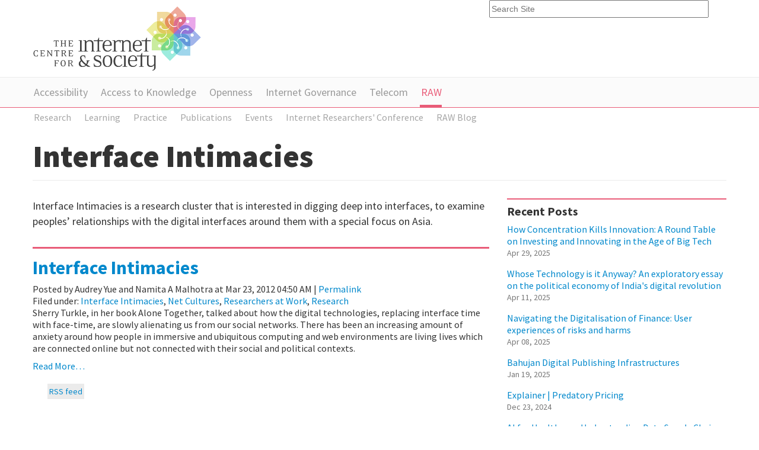

--- FILE ---
content_type: text/html;charset=utf-8
request_url: https://cis-india.org/raw/digital-humanities/blogs/interface-intimacies
body_size: 7692
content:
<!DOCTYPE html PUBLIC "-//W3C//DTD XHTML 1.0 Transitional//EN" "http://www.w3.org/TR/xhtml1/DTD/xhtml1-transitional.dtd"><html xmlns="http://www.w3.org/1999/xhtml" lang="en" xml:lang="en">
<head><meta http-equiv="Content-Type" content="text/html; charset=utf-8" /><base href="https://cis-india.org/raw/digital-humanities/blogs/interface-intimacies/interface-intimacies-blog/" /><meta content="Interface Intimacies is a research cluster that is interested in digging deep into interfaces, to examine peoples’ relationships with the digital interfaces around them with a special focus on Asia. " name="description" /><title>Interface Intimacies  — Centre for Internet and Society</title><meta name="viewport" content="width=device-width, initial-scale=0.6666, maximum-scale=1.0, minimum-scale=0.6666" /><meta name="generator" content="Plone - http://plone.org" />
	
	
	<link rel="shortcut icon" href="/++theme++cisindia.theme/images/favicon.ico" />
	<link href="https://fonts.googleapis.com/css?family=Source+Sans+Pro:300,400,700,900" rel="stylesheet" type="text/css" />
		
	<link rel="stylesheet" href="/++theme++cisindia.theme/css/styles.css" />
</head>
<body class="access-section template-products.atcontenttypes.interfaces.topic.iattopic-blog_view portaltype-topic site-website section-raw" dir="ltr"><div class="container">
		<div class="header row-fluid">
			<a class="span8" href="https://cis-india.org"><img src="/++theme++cisindia.theme/images/logo.png" alt="Centre for Internet &amp; Society" /></a>
			<form id="searchGadget_form" action="https://cis-india.org/@@search"><input name="SearchableText" title="Search Site" placeholder="Search Site" accesskey="4" class="searchField span4" id="searchGadget" type="text" /></form>
		</div>
	</div><div class="nav"><div class="container">
                <ul class="row-fluid">
                    <li id="portaltab-accessibility" class="plain"><a href="https://cis-india.org/accessibility" title="">Accessibility</a></li><li id="portaltab-a2k" class="plain"><a href="https://cis-india.org/a2k" title="Access to Knowledge">Access to Knowledge</a></li><li id="portaltab-openness" class="plain"><a href="https://cis-india.org/openness" title="">Openness</a></li><li id="portaltab-internet-governance" class="plain"><a href="https://cis-india.org/internet-governance" title="">Internet Governance</a></li><li id="portaltab-telecom" class="plain"><a href="https://cis-india.org/telecom" title="">Telecom</a></li><li id="portaltab-raw" class="selected"><a href="https://cis-india.org/raw" title="">RAW</a></li>

                </ul>

            </div></div><div class="sub-nav"><div class="container">
                <ul class="row-fluid">
                    <li class="navTreeItem visualNoMarker section-research">

    


        <a href="https://cis-india.org/raw/research" class="state-published contenttype-collection" title="">
            
            <span>Research</span>
        </a>

        

    
</li><li class="navTreeItem visualNoMarker section-learning">

    


        <a href="https://cis-india.org/raw/learning" class="state-published contenttype-collection" title="">
            
            <span>Learning</span>
        </a>

        

    
</li><li class="navTreeItem visualNoMarker section-practice">

    


        <a href="https://cis-india.org/raw/practice" class="state-published contenttype-collection" title="">
            
            <span>Practice</span>
        </a>

        

    
</li><li class="navTreeItem visualNoMarker section-publications">

    


        <a href="https://cis-india.org/raw/publications" class="state-published contenttype-collection" title="">
            
            <span>Publications</span>
        </a>

        

    
</li><li class="navTreeItem visualNoMarker section-events">

    


        <a href="https://cis-india.org/raw/events" class="state-published contenttype-collection" title="">
            
            <span>Events</span>
        </a>

        

    
</li><li class="navTreeItem visualNoMarker section-irc">

    


        <a href="https://cis-india.org/raw/irc" class="state-published contenttype-collection" title="">
            
            <span>Internet Researchers' Conference</span>
        </a>

        

    
</li><li class="navTreeItem visualNoMarker section-blog">

    


        <a href="https://cis-india.org/raw/blog" class="state-published contenttype-collection" title="">
            
            <span>RAW Blog</span>
        </a>

        

    
</li>
                </ul>
                </div></div><div class="main container">
		<div class="row-fluid">
			<div class="pageHeader span12">
				<h1 id="parent-fieldname-title" class="documentFirstHeading">
                    Interface Intimacies 
                </h1>
			</div>
		</div>		
		<div class="row-fluid">
			<div class="content span8"><p class="sectionIntro">
                   Interface Intimacies is a research cluster that is interested in digging deep into interfaces, to examine peoples’ relationships with the digital interfaces around them with a special focus on Asia. 
                </p><div class="keyResearch">
                                 
    
        
        
        
        

    

    
    
    

        <dl>
            
            
                
                <div class="tileItem visualIEFloatFix vevent contenttype-blog-entry">

                    <a href="https://cis-india.org/raw/digital-humanities/blogs/interface-intimacies/interface-intimacies">
                        
                    </a>
            
                    <h2 class="tileHeadline">

                        <a href="https://cis-india.org/raw/digital-humanities/blogs/interface-intimacies/interface-intimacies" class="summary url">Interface Intimacies</a>

                        

                    </h2>

                    <div class="documentByLine">
            
              <span>Posted by
              Audrey Yue and Namita A Malhotra
              </span>
            
            
                at
                Mar 23, 2012 04:50 AM
            
            |
            <a class="permalink" title="Link to this post and its comments.  Use this for bookmarking." href="https://cis-india.org/raw/digital-humanities/blogs/interface-intimacies/interface-intimacies">Permalink</a>

            <div class="keyword-info">
                Filed under: 
                  <span> <a href="https://cis-india.org/search?Subject=Interface+Intimacies" class="link-category" rel="tag">Interface Intimacies</a>, </span> <span> <a href="https://cis-india.org/search?Subject=Net+Cultures" class="link-category" rel="tag">Net Cultures</a>, </span> <span> <a href="https://cis-india.org/search?Subject=Researchers+at+Work" class="link-category" rel="tag">Researchers at Work</a>, </span> <span> <a href="https://cis-india.org/search?Subject=Research" class="link-category" rel="tag">Research</a> </span>
            </div>


                
                        
                    </div>


                    <p class="tileBody">
                        <span class="description">Sherry Turkle, in her book Alone Together, talked about how the digital technologies, replacing interface time with face-time, are slowly alienating us from our social networks. There has been an increasing amount of anxiety around how people in immersive and ubiquitous computing and web environments are living lives which are connected online but not connected with their social and political contexts.</span>
                    </p>

                    
            
                    <p class="tileFooter">
                        <a href="https://cis-india.org/raw/digital-humanities/blogs/interface-intimacies/interface-intimacies">
                        Read More…
                        </a>
                    </p>

                    <div class="visualClear"></div>

                </div>
            
            
            
        </dl>

        

    
    
        
    

    
    


    

                             </div><div id="viewlet-below-content-body">



    <div class="visualClear"><!-- --></div>

    <div class="documentActions">
        

            

            <ul>
                  <li id="document-action-rss">
                      <a href="https://cis-india.org/raw/digital-humanities/blogs/interface-intimacies/interface-intimacies-blog/RSS" title="">RSS feed</a>
                  </li>
            </ul>
        

        

    </div>

</div><div id="viewlet-below-content">






<div id="portlets-below" class="row">
     
     
</div>


</div></div>
			<div class="sidebar span4"><div class="sidebarBlock">
                    <h3><span>Recent Posts</span></h3>
                    <ul>
			    <li>
                                <a href="https://cis-india.org/raw/how-concentration-kills-innovation-a-round-table-on-investing-and-innovating-in-the-age-of-big-tech" class="tile contenttype-blog-entry" title="We are at the cusp of pivotal technological transformation – driven by rapid advancements in Artificial Intelligence, computing, robotics, biotechnology, and digital infrastructure, including the next generation of communication technologies. India aspires to be one of the leaders in this technological age, with ambitions of achieving a US$1 trillion digital economy in the near future, and domestic startups are anticipated to be a major driving force behind achieving this milestone and as such have been instrumental in ushering investments from state and market actors, alike.">
            
            How Concentration Kills Innovation: A Round Table on Investing and Innovating in the Age of Big Tech
            
        </a>
                                <p class="date">Apr 29, 2025 </p>
                                </li><li>
                                <a href="https://cis-india.org/raw/whose-technology-is-it-anyway-an-exploratory-essay-on-the-political-economy-of-indias-digital-revolution" class="tile contenttype-blog-entry" title="The story of India's digital journey has become an oft-cited tale of economic success across the globe, inspiring similar experiments in other nations in the Global Majority world - most prominently across sub-Saharan Africa. At home, however, this tale has been used to rapidly normalise the deployment of digital technologies. In this process, these innovations have not just bolstered the state's control over individuals and their actions, but have also enabled the tech elite to extract more value from workers, small businesses, and even consumers.">
            
            Whose Technology is it Anyway? An exploratory essay on the political economy of India's digital revolution
            
        </a>
                                <p class="date">Apr 11, 2025 </p>
                                </li><li>
                                <a href="https://cis-india.org/raw/navigating-the-digitalisation-of-finance" class="tile contenttype-blog-entry" title="Our study unpacks the experiences of marginalised users navigating the digitalisation of finance. Through a survey of 3,784 users, 18 interviews and 7 focus group discussions, our study’s findings highlight user experiences of risks and harms while accessing digital financial services, unpacking experiences specifically of persons with disabilities, transgender persons, gender and sexual minorities, elderly persons, women, regional language-first users, and persons facing digital and economic vulnerabilities.&#13;&#10;">
            
            Navigating the Digitalisation of Finance:  User experiences of risks and harms 
            
        </a>
                                <p class="date">Apr 08, 2025 </p>
                                </li><li>
                                <a href="https://cis-india.org/raw/bahujan-digital-publishing-infrastructures" class="tile contenttype-blog-entry" title="In this study, we look at alternative Bahujan digital publishing as sites where Bahujans can claim media representation and how a vision of an anti-caste internet is emerging through these publishing practices.">
            
            Bahujan Digital Publishing Infrastructures
            
        </a>
                                <p class="date">Jan 19, 2025 </p>
                                </li><li>
                                <a href="https://cis-india.org/raw/explainer-predatory-pricing" class="tile contenttype-blog-entry" title="Who doesn't love discounts? After all, that is what got so many of us on the internet for the first time. And yet, earlier this year, the Ministry of Corporate Affairs, in its draft Digital Competition Bill, mentioned 'Pricing/Deep Discounting' as one of the Anti-Competitive Practices, or ACPs, that the draft Bill relies on. Does this mean that discounting or pricing can be anti-competitive? If so, how do we identify this form of predatory pricing?">
            
            Explainer | Predatory Pricing 
            
        </a>
                                <p class="date">Dec 23, 2024 </p>
                                </li><li>
                                <a href="https://cis-india.org/internet-governance/blog/ai-for-healthcare-understanding-data-supply-chain-and-auditability-in-india" class="tile contenttype-blog-entry" title="This report aims to understand the prevalence and use of AI auditing practices in the healthcare sector. By mapping the data supply chain underlying AI technologies, the study aims to unpack i) how AI systems are developed and deployed to achieve healthcare outcomes and, ii) how AI audits are perceived and implemented by key stakeholders in the healthcare ecosystem. ">
            
             AI for Healthcare: Understanding Data Supply Chain and Auditability in India 
            
        </a>
                                <p class="date">Nov 29, 2024 </p>
                                </li><li>
                                <a href="https://cis-india.org/raw/explainer-tying-and-bundling" class="tile contenttype-blog-entry" title="Earlier this year, the Ministry of Corporate Affairs released the draft Digital Competition Bill for public comment. Although much has been written about the ex-ante process it proposes, there is little discussion of the nine Anti-Competitive Practices, or ACPs, that the draft Bill builds on. Even when it exists, this discussion is often accompanied by heavy jargon, thereby limiting its accessibility for small businesses, workers, and consumers who are most affected by these ACPs.">
            
            Explainer | Tying and Bundling
            
        </a>
                                <p class="date">Oct 16, 2024 </p>
                                </li><li>
                                <a href="https://cis-india.org/raw/platforming-precarity-data-narratives-workers" class="tile contenttype-blog-entry" title="CIS conducted quantitative surveys with over 800 workers employed in the app-based taxi and delivery sectors across 4 cities in India as part of the ‘Labour Futures’ project supported by the Internet Society Foundation. The surveys covered key employment indicators, including earnings and working hours, work-related cost burdens, income and social security, and platform policies and management. Findings from these surveys are presented as data visualisation briefs centring workers’ everyday experiences. These data briefs form a foundational evidence base for policy and action around labour rights, social protection, and urban inclusion in platform work.">
            
            Platforming precarity: Data narratives of workers sustaining urban platform services
            
        </a>
                                <p class="date">Oct 15, 2024 </p>
                                </li><li>
                                <a href="https://cis-india.org/raw/gig-and-platform-workers-perspectives-on-worker-collectives" class="tile contenttype-blog-entry" title="This report highlights findings from a survey conducted by the Telangana Gig and Platform Workers’ Union on platform workers’ perspectives around various worker collectives, particularly platform worker unions and cooperative societies. The survey was conducted with workers working for app-based platform companies like  Ola, Uber, InDriver, Swiggy, Zomato, and Flipkart. ">
            
            Gig and platform workers’ perspectives on worker collectives
            
        </a>
                                <p class="date">Aug 13, 2024 </p>
                                </li><li>
                                <a href="https://cis-india.org/raw/report-on-the-future-of-the-commons" class="tile contenttype-blog-entry" title="We are pleased to share our report on the ‘Future of the Commons: A Conversation on Artificial Intelligence, Indian Languages, and Archives’ conference, held in July 2024 at the Maharashtra Knowledge Corporation Limited (MKCL) in Pune. ">
            
            Future of the Commons: A Conversation on Artificial Intelligence, Indian Languages, and Archives Conference Report
            
        </a>
                                <p class="date">Aug 06, 2024 </p>
                                </li>
                    </ul>

                        </div><div class="sidebarBlock">
                    <h3><span>Events</span></h3>
                    <ul>
			    <li>
                                <a href="https://cis-india.org/raw/culture-for-all-conference-on-cultural-mapping" class="tile contenttype-blog-entry" title="Sahapedia is organising the #CultureForAll Conference on Cultural Mapping, digitally on September 28 and 29, 2021. The conference will take place in collaboration with the Centre for Social Studies at the University of Coimbra, Azim Premji University, the Centre for Internet and Society, and the Re-Centring Afro Asia project at the University of Cape Town.">
            
             #CultureForAll Conference on Cultural Mapping
            
        </a>
                                <p class="date">Sep 20, 2021 </p>
                                </li><li>
                                <a href="https://cis-india.org/raw/platforms-power-and-politics-digital-labour-in-india" class="tile contenttype-event" title="The Centre for Internet &amp; Society (CIS) invites you to a webinar wherein it will launch and present four research reports on digital labour in India. The webinar will be hosted on July 28, 2021 at 5 p.m. (IST) / 11.30 a.m. (UTC)">
            
            Platforms, Power and Politics: Digital Labour in India
            
        </a>
                                <p class="date">Dec 31, 2020 </p>
                                </li><li>
                                <a href="https://cis-india.org/raw/gender-health-surveillance-in-india-panel-discussion" class="tile contenttype-blog-entry" title="Women and LGBTHIAQ-identifying persons face intensive and varied forms of surveillance as they access reproductive health systems. Increasingly, these systems are also undergoing rapid digitisation. The panel was set-up to discuss the discursive, experiential and policy implications of these data-intensive developments on access to public health and welfare systems by women and LGBTHIAQ-identifying persons in India. The panelists presented studies undertaken as part of two projects at CIS, one of which is supported by Privacy International, UK, and the other by Big Data for Development network established by International Development Research Centre, Canada.">
            
            Gender, Health, &amp; Surveillance in India - A Panel Discussion
            
        </a>
                                <p class="date">Dec 23, 2020 </p>
                                </li><li>
                                <a href="https://cis-india.org/raw/call-for-papers-culture-for-all-conference" class="tile contenttype-blog-entry" title="We are collaborating with Sahapedia, Azim Premji University, and University of Cape Town to invite papers on cultural mapping for the #CultureForAll conference scheduled to be held in March 2021. Cultural mapping is a set of activities and processes for exploring, discovering, documenting, examining, analysing, interpreting, presenting, and sharing information related to people, communities, societies, places, and the material products and practices associated with those people and places. All interested academicians, researchers, PhD students, and practitioners are invited to submit papers. The conference is supported by Tata Technologies and MapMyIndia.">
            
            Call for Papers: #CultureForAll Conference
            
        </a>
                                <p class="date">Dec 22, 2020 </p>
                                </li>
                    </ul>

                        </div></div>
		</div>	
	</div><div class="footer">
		<div class="footer-nav">
			<div class="container">
				<ul class="row-fluid">

    <li id="siteaction-sitemap"><a href="https://cis-india.org/sitemap" accesskey="3" title="Site Map">Site Map</a></li>
    <li id="siteaction-accessibility"><a href="https://cis-india.org/accessibility-info" accesskey="0" title="Accessibility">Accessibility</a></li>
    <li id="siteaction-contact"><a href="https://cis-india.org/contact-info" accesskey="9" title="Contact">Contact</a></li>

</ul>
			</div>
		</div>
		
		<div class="container">
			<div class="row-fluid">
				<div class="span4 footer-block">
					<h4>Funded by</h4>
        
<p> </p>
<h4>Offices</h4>
<p><strong>Bengaluru:</strong> #32, 1st Floor, 2nd Block, Austin Town, Viveka Nagar, Bengaluru, Karnataka 560047.</p>
<p> </p>
<div><a href="https://www.ngosource.org/"><img class="image-inline image-inline" src="https://www.ngosource.org/sites/default/files/ngos_ed_on_file_widget.png" alt="null" /></a></div>
<p> </p>

        
            <span class="portletBottomLeft"></span>
            <span class="portletBottomRight"></span>
        
    
				</div>
				<div class="span4 footer-block">
					<h4>Support Us</h4>
					
        
<p>Please help us defend citizen and user rights on the Internet!</p>
<p><a href="https://centre-for-internet-and-society.danamojo.org/" target="_blank">You may donate online via danamojo.</a> Or, write a cheque in favour of ‘The Centre for Internet and Society’ and mail it to us at #32, 1st Floor, 2nd Block, Austin Town, Viveka Nagar, Bengaluru, Karnataka 560047. These charitable contributions will be towards the Institutional Corpus Fund of the Centre for Internet and Society.</p>
<h4>Follow our Works</h4>
<p>Newsletter: <a class="external-link" href="https://dfe3433b.sibforms.com/serve/[base64]">Subscribe</a></p>
<p>researchers@work blog: <a href="https://medium.com/rawblog" target="_blank">medium.com/rawblog</a></p>
<p>Twitter (CIS): <a href="https://twitter.com/cis_india" target="_blank">@cis_india</a></p>
<p>Twitter (CIS-A2K): <a href="https://twitter.com/cisa2k" target="_blank">@cisa2k</a></p>
<p>Instagram: <a class="external-link" href="https://www.instagram.com/cis.india/">@cis.india</a></p>
<p>Youtube: <a class="external-link" href="https://www.youtube.com/channel/UC0SLNXQo9XQGUE7Enujr9Ng/">Centre for Internet and Society</a></p>

        
            <span class="portletBottomLeft"></span>
            <span class="portletBottomRight"></span>
        
    
					
					<h4>Request for Collaboration</h4>
					
        
<p>We invite researchers, practitioners, artists, and theoreticians, both organisationally and as individuals, to engage with us on topics related internet and society, and improve our collective understanding of this field. To discuss such possibilities, please write to us at communications[at]cis-india[dot]org with an indication of the form and the content of the collaboration you might be interested in.</p>
<p>In general, we offer financial support for collaborative/invited works only through public calls.</p>

        
            <span class="portletBottomLeft"></span>
            <span class="portletBottomRight"></span>
        
    
				</div>
				<div class="span4 footer-block">
					<h4>
        <span class="portletTopLeft"></span>
        <span>
           About Us
        </span>
        <span class="portletTopRight"></span>
    </h4>
        <p style="text-align: justify; ">The Centre for Internet and Society (CIS) is a non-profit organisation that undertakes interdisciplinary research on internet and digital technologies from policy and academic perspectives. The areas of focus include digital accessibility for persons with disabilities, access to knowledge, intellectual property rights, openness (including open data, free and open source software, open standards, open access, open educational resources, and open video), internet governance, telecommunication reform, digital privacy, and cyber-security. The research at CIS seeks to understand the reconfiguration of social processes and structures through the internet and digital media technologies, and vice versa.</p>
<p>Through its diverse initiatives, CIS explores, intervenes in, and advances contemporary discourse and regulatory practices around internet, technology, and society in India, and elsewhere.</p>
<ul>
<li><a href="https://cis-india.org/about/reports" class="internal-link">Annual Reports</a></li>
<li><a href="https://cis-india.org/about/policies">Organisational Policies</a></li>
<li><a href="https://cis-india.org/about/newsletters" class="internal-link">Newsletters</a></li>
<li><a href="https://cis-india.org/about/logos" class="internal-link">Logos</a></li>
<li><a href="https://cis-india.org/about/people" class="internal-link">People</a></li>
<li><a href="https://cis-india.org/jobs" class="internal-link">Vacancies</a></li>
<li><a class="external-link" href="https://cis-india.org/jobs/internships-2023">Internships</a></li>
<li><a class="external-link" href="https://cis-india.org/about/certificates/cis-certificates">Certificates</a></li>
</ul>
        
            <span class="portletBottomLeft"></span>
            <span class="portletBottomRight"></span>
        
    
				</div>
			</div>
			<div class="row-fluid copyright">
				<p>© Centre for Internet &amp; Society</p>
				<p>Unless otherwise specified, content licensed under Creative Commons — Attribution 3.0 Unported.</p>
			</div>
		</div>
	</div><script defer src="https://static.cloudflareinsights.com/beacon.min.js/vcd15cbe7772f49c399c6a5babf22c1241717689176015" integrity="sha512-ZpsOmlRQV6y907TI0dKBHq9Md29nnaEIPlkf84rnaERnq6zvWvPUqr2ft8M1aS28oN72PdrCzSjY4U6VaAw1EQ==" data-cf-beacon='{"version":"2024.11.0","token":"56c4eee8d0714b6f8f34c8534dae0681","r":1,"server_timing":{"name":{"cfCacheStatus":true,"cfEdge":true,"cfExtPri":true,"cfL4":true,"cfOrigin":true,"cfSpeedBrain":true},"location_startswith":null}}' crossorigin="anonymous"></script>
</body>
</html>